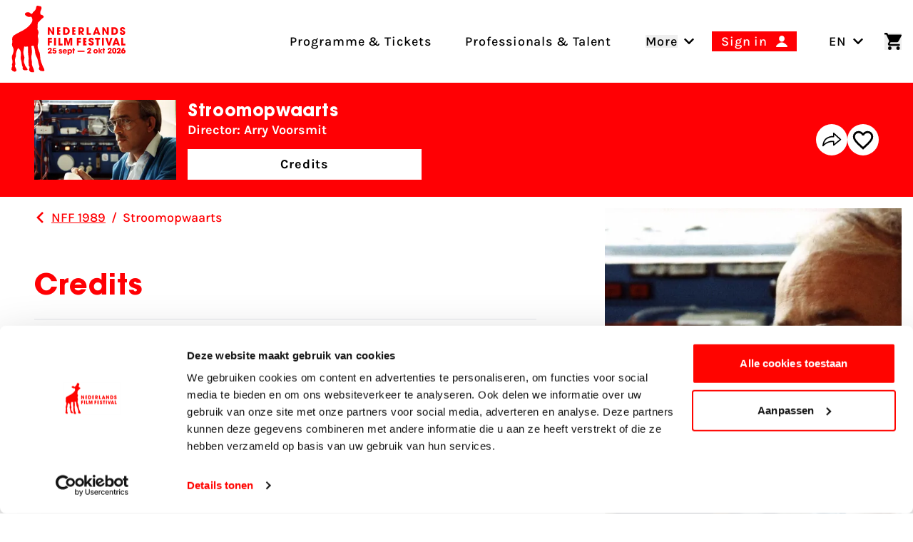

--- FILE ---
content_type: application/javascript
request_url: https://www.filmfestival.nl/dist/assets/vue-app-header-CJhi-5O6.js
body_size: 114
content:
const __vite__mapDeps=(i,m=__vite__mapDeps,d=(m.f||(m.f=["assets/Favorite-CP-H0EDm.js","assets/Favorite.vue_vue_type_script_setup_true_lang-RBbAAZAm.js","assets/UseTheme-qCoLATWg.js","assets/UseApi-we5km4bW.js","assets/UsePopper-wl6SOAOa.js","assets/AnonNewsletter-B0QOaad5.js","assets/CustomField-fkmY5KMe.js","assets/UseRules-CZ3dkOCi.js","assets/protectedTokens-DBA9pPHx.js","assets/toDate-D5MPk62b.js","assets/parse-Bv-_FpMg.js","assets/_plugin-vue_export-helper-DlAUqK2U.js","assets/Submit-CCX3bIyg.js"])))=>i.map(i=>d[i]);
import{_ as o}from"./app-CLhibdei.js";import{c as a,a as i,d as n,u as m,t as c,p}from"./UseTheme-qCoLATWg.js";const l=()=>{const e=a({delimiters:["${","}"],setup(){const t=m();p("theme",t)}}),r=i({locale:document.querySelector("html")?.getAttribute("lang")||"en",messages:c});if(document.querySelector("favorite")){const t=n(()=>o(()=>import("./Favorite-CP-H0EDm.js"),__vite__mapDeps([0,1,2,3,4])));e.component("Favorite",t)}const s=n(()=>o(()=>import("./AnonNewsletter-B0QOaad5.js"),__vite__mapDeps([5,2,6,7,8,9,10,11,12,3])));e.component("AnonNewsletter",s),e.use(r),e.mount("#app-header")};export{l as initVue};


--- FILE ---
content_type: application/javascript
request_url: https://www.filmfestival.nl/dist/assets/thumbs-C2UYiSPa.js
body_size: 1542
content:
import{f as A,g as V,b as E,h as D,i as j,j as H}from"./utils-Dxxm5sMs.js";function K({swiper:e,extendParams:T,on:b,emit:g}){const d=A(),x=V();e.keyboard={enabled:!1},T({keyboard:{enabled:!1,onlyInViewport:!0,pageUpDown:!0}});function h(t){if(!e.enabled)return;const{rtlTranslate:a}=e;let i=t;i.originalEvent&&(i=i.originalEvent);const l=i.keyCode||i.charCode,u=e.params.keyboard.pageUpDown,o=u&&l===33,n=u&&l===34,r=l===37,f=l===39,p=l===38,v=l===40;if(!e.allowSlideNext&&(e.isHorizontal()&&f||e.isVertical()&&v||n)||!e.allowSlidePrev&&(e.isHorizontal()&&r||e.isVertical()&&p||o))return!1;if(!(i.shiftKey||i.altKey||i.ctrlKey||i.metaKey)&&!(d.activeElement&&(d.activeElement.isContentEditable||d.activeElement.nodeName&&(d.activeElement.nodeName.toLowerCase()==="input"||d.activeElement.nodeName.toLowerCase()==="textarea")))){if(e.params.keyboard.onlyInViewport&&(o||n||r||f||p||v)){let C=!1;if(E(e.el,`.${e.params.slideClass}, swiper-slide`).length>0&&E(e.el,`.${e.params.slideActiveClass}`).length===0)return;const S=e.el,I=S.clientWidth,P=S.clientHeight,L=x.innerWidth,O=x.innerHeight,c=D(S);a&&(c.left-=S.scrollLeft);const w=[[c.left,c.top],[c.left+I,c.top],[c.left,c.top+P],[c.left+I,c.top+P]];for(let k=0;k<w.length;k+=1){const y=w[k];if(y[0]>=0&&y[0]<=L&&y[1]>=0&&y[1]<=O){if(y[0]===0&&y[1]===0)continue;C=!0}}if(!C)return}e.isHorizontal()?((o||n||r||f)&&(i.preventDefault?i.preventDefault():i.returnValue=!1),((n||f)&&!a||(o||r)&&a)&&e.slideNext(),((o||r)&&!a||(n||f)&&a)&&e.slidePrev()):((o||n||p||v)&&(i.preventDefault?i.preventDefault():i.returnValue=!1),(n||v)&&e.slideNext(),(o||p)&&e.slidePrev()),g("keyPress",l)}}function m(){e.keyboard.enabled||(d.addEventListener("keydown",h),e.keyboard.enabled=!0)}function s(){e.keyboard.enabled&&(d.removeEventListener("keydown",h),e.keyboard.enabled=!1)}b("init",()=>{e.params.keyboard.enabled&&m()}),b("destroy",()=>{e.keyboard.enabled&&s()}),Object.assign(e.keyboard,{enable:m,disable:s})}function U({swiper:e,extendParams:T,on:b}){T({thumbs:{swiper:null,multipleActiveThumbs:!0,autoScrollOffset:0,slideThumbActiveClass:"swiper-slide-thumb-active",thumbsContainerClass:"swiper-thumbs"}});let g=!1,d=!1;e.thumbs={swiper:null};function x(){const s=e.thumbs.swiper;if(!s||s.destroyed)return;const t=s.clickedIndex,a=s.clickedSlide;if(a&&a.classList.contains(e.params.thumbs.slideThumbActiveClass)||typeof t>"u"||t===null)return;let i;s.params.loop?i=parseInt(s.clickedSlide.getAttribute("data-swiper-slide-index"),10):i=t,e.params.loop?e.slideToLoop(i):e.slideTo(i)}function h(){const{thumbs:s}=e.params;if(g)return!1;g=!0;const t=e.constructor;if(s.swiper instanceof t){if(s.swiper.destroyed)return g=!1,!1;e.thumbs.swiper=s.swiper,Object.assign(e.thumbs.swiper.originalParams,{watchSlidesProgress:!0,slideToClickedSlide:!1}),Object.assign(e.thumbs.swiper.params,{watchSlidesProgress:!0,slideToClickedSlide:!1}),e.thumbs.swiper.update()}else if(j(s.swiper)){const a=Object.assign({},s.swiper);Object.assign(a,{watchSlidesProgress:!0,slideToClickedSlide:!1}),e.thumbs.swiper=new t(a),d=!0}return e.thumbs.swiper.el.classList.add(e.params.thumbs.thumbsContainerClass),e.thumbs.swiper.on("tap",x),!0}function m(s){const t=e.thumbs.swiper;if(!t||t.destroyed)return;const a=t.params.slidesPerView==="auto"?t.slidesPerViewDynamic():t.params.slidesPerView;let i=1;const l=e.params.thumbs.slideThumbActiveClass;if(e.params.slidesPerView>1&&!e.params.centeredSlides&&(i=e.params.slidesPerView),e.params.thumbs.multipleActiveThumbs||(i=1),i=Math.floor(i),t.slides.forEach(n=>n.classList.remove(l)),t.params.loop||t.params.virtual&&t.params.virtual.enabled)for(let n=0;n<i;n+=1)H(t.slidesEl,`[data-swiper-slide-index="${e.realIndex+n}"]`).forEach(r=>{r.classList.add(l)});else for(let n=0;n<i;n+=1)t.slides[e.realIndex+n]&&t.slides[e.realIndex+n].classList.add(l);const u=e.params.thumbs.autoScrollOffset,o=u&&!t.params.loop;if(e.realIndex!==t.realIndex||o){const n=t.activeIndex;let r,f;if(t.params.loop){const p=t.slides.find(v=>v.getAttribute("data-swiper-slide-index")===`${e.realIndex}`);r=t.slides.indexOf(p),f=e.activeIndex>e.previousIndex?"next":"prev"}else r=e.realIndex,f=r>e.previousIndex?"next":"prev";o&&(r+=f==="next"?u:-1*u),t.visibleSlidesIndexes&&t.visibleSlidesIndexes.indexOf(r)<0&&(t.params.centeredSlides?r>n?r=r-Math.floor(a/2)+1:r=r+Math.floor(a/2)-1:r>n&&t.params.slidesPerGroup,t.slideTo(r,s?0:void 0))}}b("beforeInit",()=>{const{thumbs:s}=e.params;if(!(!s||!s.swiper))if(typeof s.swiper=="string"||s.swiper instanceof HTMLElement){const t=A(),a=()=>{const l=typeof s.swiper=="string"?t.querySelector(s.swiper):s.swiper;if(l&&l.swiper)s.swiper=l.swiper,h(),m(!0);else if(l){const u=`${e.params.eventsPrefix}init`,o=n=>{s.swiper=n.detail[0],l.removeEventListener(u,o),h(),m(!0),s.swiper.update(),e.update()};l.addEventListener(u,o)}return l},i=()=>{if(e.destroyed)return;a()||requestAnimationFrame(i)};requestAnimationFrame(i)}else h(),m(!0)}),b("slideChange update resize observerUpdate",()=>{m()}),b("setTransition",(s,t)=>{const a=e.thumbs.swiper;!a||a.destroyed||a.setTransition(t)}),b("beforeDestroy",()=>{const s=e.thumbs.swiper;!s||s.destroyed||d&&s.destroy()}),Object.assign(e.thumbs,{init:h,update:m})}export{K,U as T};


--- FILE ---
content_type: application/javascript
request_url: https://www.filmfestival.nl/dist/assets/slider-w-thumbs-DLiIK962.js
body_size: 229
content:
import{Swiper as n}from"./swiper-CfjiEfb4.js";import{T as p,K as h}from"./thumbs-C2UYiSPa.js";import{A as m,a as b,E as f,N as y}from"./effect-fade-7ObLS70j.js";import"./utils-Dxxm5sMs.js";n.use([m,b,f,y,p,h]);const v=()=>{const d=window.matchMedia("(prefers-reduced-motion: reduce)")===!0||window.matchMedia("(prefers-reduced-motion: reduce)").matches,l=document.querySelectorAll(".js-slider-w-thumbs-slider"),a=(s,t)=>{let e=s.nextElementSibling;for(;e;){if(e.matches(t))return e;e=e.nextElementSibling}},r=s=>{const t=JSON.parse(s)||{};Object.prototype.hasOwnProperty.call(t,"autoplay")&&d&&delete t.autoplay,t.observer=!0;let e=0;const i=window.location.hash.split("-");return i.length>1&&(e=parseInt(i[1])),t.initialSlide=e,t},u=s=>{const t=r(s);return t.on={afterInit:function(){const e=this.realIndex;this.slides[e]&&this.slides[e].hasAttribute("data-slide-type")&&this.slides[e].dataset.slideType==="video"&&this.slides[e].querySelector("video")?.play()},slideChange:function(){const e=this.realIndex,i=this.previousIndex;this.slides[e]&&this.slides[i]&&this.slides[e].hasAttribute("data-slide-type")&&this.slides[i].hasAttribute("data-slide-type")&&(this.slides[e].querySelector("video")?.play(),this.slides[i].querySelector("video")?.pause())}},t};(()=>{for(const s of l){const t=a(s,".js-slider-w-thumbs-thumbs");let e=null;if(t){const o=t.getAttribute("data-slider-options")||"",c=r(o);e=new n(t,c)}const i=s.getAttribute("data-slider-options")||"";if(i){const o=u(i);e&&(o.thumbs={swiper:e}),new n(s,o)}}})()};export{v as sliderWThumbs};
